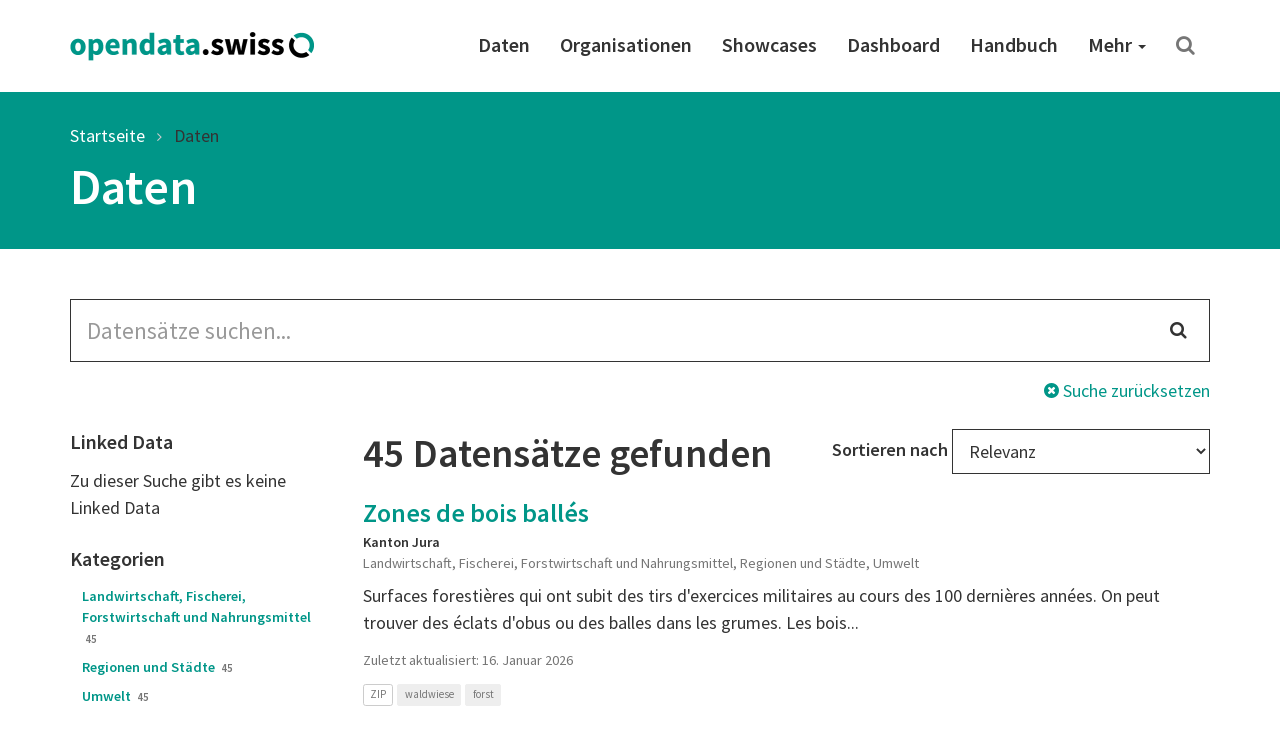

--- FILE ---
content_type: text/html; charset=utf-8
request_url: https://opendata.swiss/de/dataset?keywords_de=forst
body_size: 73764
content:
<!DOCTYPE html>
<html lang="de">  
  <head>
    <meta charset="utf-8" />
    <meta name="generator" content="ckan 2.11.4" />
    <meta name="viewport" content="width=device-width, initial-scale=1.0" />
    <meta http-equiv="X-UA-Compatible" content="IE=edge" />
    

     
    
    <title>
  Daten | opendata.swiss
</title>

    <link rel="shortcut icon" href="/images/favicon-128.png" />

     
    
    <link rel="preconnect" href="https://fonts.gstatic.com">
    <link href="https://fonts.googleapis.com/css2?family=Source+Sans+Pro:wght@400;600&display=swap" rel="stylesheet">
    <link rel="stylesheet" href="/dist/app.css" />
    <link rel="stylesheet" href="/dist/ogdch.css" />
    
<link rel='stylesheet' id='app-css' href='/dist/auto-complete.css' type='text/css' media='all'/>
<link rel='stylesheet' id='app-css' href='/dist/ogdch-auto-complete.css' type='text/css' media='all'/>


  </head>
  <body
    class="page-template-default page page-id-306 logged-in admin-bar no-customize-support"
  >
    
    <nav class="navbar navbar-default" id="main-navigation">
  <div class="container">
    <!-- Brand and toggle get grouped for better mobile display -->
    <div class="navbar-header">
      <button type="button" class="navbar-toggle collapsed" data-toggle="collapse" data-target="#main-navigation-collapse">
        <span class="sr-only">Toggle navigation</span>
        <span class="icon-bar"></span>
        <span class="icon-bar"></span>
        <span class="icon-bar"></span>
      </button>
      <a class="navbar-brand" href="/de">
        <img src="/images/logo_horizontal.png" class="navbar-brand-image" alt="opendata.swiss" title="opendata.swiss" />
      </a>
    </div>
    <!-- Collect the nav links, forms, and other content for toggling -->
    <div id="main-navigation-collapse" class="collapse navbar-collapse" role="navigation">
      <div class="menu-mainnavigation-en-container">
        <ul id="menu-mainnavigation-en" class="nav navbar-nav navbar-right">
          
          <!-- Static links -->
          <li class="menu-item menu-item-type-custom menu-item-object-custom">
            <a title="Daten" href="/de/dataset">
              Daten
            </a>
          </li>
          <li class="menu-item menu-item-type-custom menu-item-object-custom">
            <a title="Organisationen" href="/de/organization">
              Organisationen
            </a>
          </li>
          <li class="menu-item menu-item-type-custom menu-item-object-custom">
            <a title="Showcases" href="/de/showcase">
              Showcases
            </a>
          </li>
    
          <!-- get static page menu from WP -->
          
            <li class="menu-item 
                       menu-item-type-custom
                       menu-item-object-custom
                       
            ">
              <a title="Dashboard"
                 href="https://dashboard.opendata.swiss/de/"
                 
              >
                Dashboard
                
              </a>
    
              
            </li>
          
            <li class="menu-item 
                       menu-item-type-custom
                       menu-item-object-custom
                       
            ">
              <a title="Handbuch"
                 href="https://handbook.opendata.swiss/de"
                 
              >
                Handbuch
                
              </a>
    
              
            </li>
          
            <li class="menu-item 
                       menu-item-type-post_type
                       menu-item-object-post_type
                       menu-item-has-children dropdown
            ">
              <a title="Mehr"
                 href="/de/about"
                 class="dropdown-toggle" data-toggle="dropdown" aria-haspopup="true"
              >
                Mehr
                <span class="caret"></span>
              </a>
    
              
                <ul role="menu" class="dropdown-menu">
                  
                    <li class="menu-item 
                               menu-item-type-post_type
                               menu-item-object-post_type
                               
                    ">
                      <a title="Einstiegshilfe"
                         href="/de/getting-started"
                         
                      >
                        Einstiegshilfe
                        
                      </a>
    
                      
                    </li>
                  
                    <li class="menu-item 
                               menu-item-type-post_type
                               menu-item-object-post_type
                               
                    ">
                      <a title="Häufig gestellte Fragen (FAQ)"
                         href="/de/faq"
                         
                      >
                        Häufig gestellte Fragen (FAQ)
                        
                      </a>
    
                      
                    </li>
                  
                    <li class="menu-item 
                               menu-item-type-post_type
                               menu-item-object-post_type
                               
                    ">
                      <a title="Nutzungsbedingungen"
                         href="/de/terms-of-use"
                         
                      >
                        Nutzungsbedingungen
                        
                      </a>
    
                      
                    </li>
                  
                    <li class="menu-item 
                               menu-item-type-post_type
                               menu-item-object-post_type
                               
                    ">
                      <a title="OGD-Community"
                         href="/de/community"
                         
                      >
                        OGD-Community
                        
                      </a>
    
                      
                    </li>
                  
                    <li class="menu-item 
                               menu-item-type-post_type
                               menu-item-object-post_type
                               
                    ">
                      <a title="Presse und Medien"
                         href="/de/press"
                         
                      >
                        Presse und Medien
                        
                      </a>
    
                      
                    </li>
                  
                    <li class="menu-item 
                               menu-item-type-post_type
                               menu-item-object-post_type
                               menu-item-has-children dropdown-submenu
                    ">
                      <a title="Über uns"
                         href="/de/about"
                         class="dropdown-toggle" data-toggle="dropdown" aria-haspopup="true"
                      >
                        Über uns
                        <span class="caret"></span>
                      </a>
    
                      
                        <ul role="menu" class="dropdown-menu">
                          
                            <li class="menu-item 
                                       menu-item-type-post_type
                                       menu-item-object-post_type
                            ">
                              <a title="Das Portal"
                                 href="/de/about">
                                Das Portal
                              </a>
                            </li>
                          
                            <li class="menu-item 
                                       menu-item-type-post_type
                                       menu-item-object-post_type
                            ">
                              <a title="Entstehung des Portals"
                                 href="/de/history">
                                Entstehung des Portals
                              </a>
                            </li>
                          
                            <li class="menu-item 
                                       menu-item-type-post_type
                                       menu-item-object-post_type
                            ">
                              <a title="Blick in die Zukunft"
                                 href="/de/future">
                                Blick in die Zukunft
                              </a>
                            </li>
                          
                        </ul>
                      
                    </li>
                  
                    <li class="menu-item 
                               menu-item-type-post_type
                               menu-item-object-post_type
                               
                    ">
                      <a title="Kontakt"
                         href="/de/contact"
                         
                      >
                        Kontakt
                        
                      </a>
    
                      
                    </li>
                  
                </ul>
              
            </li>
          
    
          <!-- Search -->
          <li class="search">
            <a href="/de/dataset" title="Suchen">
              <i class="fa fa-search" aria-hidden="true"></i>
            </a>
          </li>
    
        </ul>
      </div>
    </div>
    <!-- /.navbar-collapse -->
  </div>
  <!-- /.container -->
</nav>
 
    <header class="page-header">
      <div class="container">
        <ol class="breadcrumb">
          <li class="item-home">
            <a
              class="bread-link bread-home"
              href="/de/"
              title="Startseite"
            >
              Startseite
            </a>
          </li>
          
  <li class="active">
    <a href="/de/dataset">
      Daten
    </a>
  </li>

        </ol>
        
          <h1>
  Daten
</h1>
        
      </div>
    </header>
     
    <div class="container">
      <main class="row">
        <article
          class="col-xs-12 post-306 page type-page status-publish hentry"
        >
          <div class="entry-content">
            
  <form id="dataset-search-form" class="search-form" method="get" data-module="select-switch">
  <section class="container">
    <div class="row">
      <div class="col-xs-12">
        <form class="search-form" method="get" data-module="select-switch">
  <div class="form-group has-feedback">
    <input id="ogdch_search" 
           type="search" 
           class="form-control input-lg" 
           name="q" 
           value=""
           autocomplete="off" 
           placeholder="Datensätze suchen..."/>
    <i class="fa fa-search form-control-feedback" aria-hidden="true"></i>
  </div>
  <div class="reset-search">
    <a href="/de/dataset"><i class="fa fa-times-circle" aria-hidden="true"></i> Suche zurücksetzen</a>
  </div>
  <span>
    
         <input type="hidden" name="keywords_de" value="forst"/>
    
    </span>
</form>

      </div>
    </div>
    <div class="row">
      <div class="col-md-3 facet-filters">
        <h2 class="sr-only">Search Filter</h2>
        
  <section class="facet-filter">
    <a role="button" data-toggle="collapse" class="facet-linked_data-collapse-button facet-toggle collapsed" href="#facet-linked_data-collapse" aria-expanded="false" aria-controls="facet--collapse">
      <h3>Linked Data <i class="fa fa-angle-down"></i></h3>
    </a>
    <h3 class="facet-header">
      Linked Data
    </h3>
    <div id="facet-linked_data-collapse" class="collapse facet-collapse">
    <nav>
      
        <ul class="nav nav-pills nav-stacked
          
          ">
          
            Zu dieser Suche gibt es keine Linked Data
          
          
        </ul>
      
      
    </nav>
    
    </div>
  </section>

  <section class="facet-filter">
    <a role="button" data-toggle="collapse" class="facet-groups-collapse-button facet-toggle collapsed" href="#facet-groups-collapse" aria-expanded="false" aria-controls="facet--collapse">
      <h3>Kategorien <i class="fa fa-angle-down"></i></h3>
    </a>
    <h3 class="facet-header">
      Kategorien
    </h3>
    <div id="facet-groups-collapse" class="collapse facet-collapse">
    <nav>
      
        <ul class="nav nav-pills nav-stacked
          
          ">
          
          
            
            <li class="nav-item break-word ">
              
                <a href="/de/dataset?keywords_de=forst&amp;groups=agri" title="Landwirtschaft, Fischerei, Forstwirtschaft und Nahrungsmittel">
              
              
                Landwirtschaft, Fischerei, Forstwirtschaft und Nahrungsmittel
              
                <span class="small">45</span>
              </a>
            </li>
            
          
            
            <li class="nav-item break-word ">
              
                <a href="/de/dataset?keywords_de=forst&amp;groups=regi" title="Regionen und Städte">
              
              
                Regionen und Städte
              
                <span class="small">45</span>
              </a>
            </li>
            
          
            
            <li class="nav-item break-word ">
              
                <a href="/de/dataset?keywords_de=forst&amp;groups=envi" title="Umwelt">
              
              
                Umwelt
              
                <span class="small">45</span>
              </a>
            </li>
            
          
        </ul>
      
      
    </nav>
    
    </div>
  </section>

  <section class="facet-filter">
    <a role="button" data-toggle="collapse" class="facet-keywords_de-collapse-button facet-toggle collapsed" href="#facet-keywords_de-collapse" aria-expanded="false" aria-controls="facet--collapse">
      <h3>Schlagwörter <i class="fa fa-angle-down"></i></h3>
    </a>
    <h3 class="facet-header">
      Schlagwörter
    </h3>
    <div id="facet-keywords_de-collapse" class="collapse facet-collapse">
    <nav>
      
        <ul class="list-inline tags">
          
          
            
            <li class="nav-item break-word active">
                <a href="/de/dataset" class="label label-primary-gray">
                forst
                <span class="small">45</span>
              </a>
            </li>
            
          
            
            <li class="nav-item break-word ">
                <a href="/de/dataset?keywords_de=forst&amp;keywords_de=waldwiese" class="label label-primary-gray">
                waldwiese
                <span class="small">31</span>
              </a>
            </li>
            
          
            
            <li class="nav-item break-word ">
                <a href="/de/dataset?keywords_de=forst&amp;keywords_de=forstwirtschaft" class="label label-primary-gray">
                forstwirtschaft
                <span class="small">3</span>
              </a>
            </li>
            
          
            
            <li class="nav-item break-word ">
                <a href="/de/dataset?keywords_de=forst&amp;keywords_de=wald" class="label label-primary-gray">
                wald
                <span class="small">3</span>
              </a>
            </li>
            
          
            
            <li class="nav-item break-word ">
                <a href="/de/dataset?keywords_de=forst&amp;keywords_de=forstnutzung" class="label label-primary-gray">
                forstnutzung
                <span class="small">2</span>
              </a>
            </li>
            
          
            
            <li class="nav-item break-word ">
                <a href="/de/dataset?keywords_de=forst&amp;keywords_de=geobasisdaten" class="label label-primary-gray">
                geobasisdaten
                <span class="small">2</span>
              </a>
            </li>
            
          
            
            <li class="nav-item break-word ">
                <a href="/de/dataset?keywords_de=forst&amp;keywords_de=point-of-interest-poi" class="label label-primary-gray">
                point-of-interest-poi
                <span class="small">2</span>
              </a>
            </li>
            
          
            
            <li class="nav-item break-word ">
                <a href="/de/dataset?keywords_de=forst&amp;keywords_de=reservat" class="label label-primary-gray">
                reservat
                <span class="small">2</span>
              </a>
            </li>
            
          
            
            <li class="nav-item break-word ">
                <a href="/de/dataset?keywords_de=forst&amp;keywords_de=waldareal" class="label label-primary-gray">
                waldareal
                <span class="small">2</span>
              </a>
            </li>
            
          
            
            <li class="nav-item break-word ">
                <a href="/de/dataset?keywords_de=forst&amp;keywords_de=zins" class="label label-primary-gray">
                zins
                <span class="small">2</span>
              </a>
            </li>
            
          
            
          
            
          
            
          
            
          
            
          
            
          
            
          
            
          
            
          
            
          
            
          
            
          
            
          
            
          
            
          
            
          
            
          
            
          
            
          
            
          
            
          
        </ul>
      
      
        
          <ul class="list-inline tags collapse" id="collapsekeywords_deFacets">
        
          
            
          
            
          
            
          
            
          
            
          
            
          
            
          
            
          
            
          
            
          
            
              <li class="nav-item break-word ">
                
                  <a href="/de/dataset?keywords_de=forst&amp;keywords_de=wegnetz" class="label label-primary-gray">
                    wegnetz
                    <span class="small">1</span></a>
                
              </li>
            
          
            
              <li class="nav-item break-word ">
                
                  <a href="/de/dataset?keywords_de=forst&amp;keywords_de=waldschaden" class="label label-primary-gray">
                    waldschaden
                    <span class="small">1</span></a>
                
              </li>
            
          
            
              <li class="nav-item break-word ">
                
                  <a href="/de/dataset?keywords_de=forst&amp;keywords_de=waldokosystem" class="label label-primary-gray">
                    waldokosystem
                    <span class="small">1</span></a>
                
              </li>
            
          
            
              <li class="nav-item break-word ">
                
                  <a href="/de/dataset?keywords_de=forst&amp;keywords_de=waldgrenze" class="label label-primary-gray">
                    waldgrenze
                    <span class="small">1</span></a>
                
              </li>
            
          
            
              <li class="nav-item break-word ">
                
                  <a href="/de/dataset?keywords_de=forst&amp;keywords_de=waldfeststellung" class="label label-primary-gray">
                    waldfeststellung
                    <span class="small">1</span></a>
                
              </li>
            
          
            
              <li class="nav-item break-word ">
                
                  <a href="/de/dataset?keywords_de=forst&amp;keywords_de=pfad" class="label label-primary-gray">
                    pfad
                    <span class="small">1</span></a>
                
              </li>
            
          
            
              <li class="nav-item break-word ">
                
                  <a href="/de/dataset?keywords_de=forst&amp;keywords_de=naturliche-lebensraume-landschaft-okosysteme" class="label label-primary-gray">
                    naturliche-lebensraume-landschaft-...
                    <span class="small">1</span></a>
                
              </li>
            
          
            
              <li class="nav-item break-word ">
                
                  <a href="/de/dataset?keywords_de=forst&amp;keywords_de=naherholung" class="label label-primary-gray">
                    naherholung
                    <span class="small">1</span></a>
                
              </li>
            
          
            
              <li class="nav-item break-word ">
                
                  <a href="/de/dataset?keywords_de=forst&amp;keywords_de=mykologie" class="label label-primary-gray">
                    mykologie
                    <span class="small">1</span></a>
                
              </li>
            
          
            
              <li class="nav-item break-word ">
                
                  <a href="/de/dataset?keywords_de=forst&amp;keywords_de=mountainbike" class="label label-primary-gray">
                    mountainbike
                    <span class="small">1</span></a>
                
              </li>
            
          
            
              <li class="nav-item break-word ">
                
                  <a href="/de/dataset?keywords_de=forst&amp;keywords_de=integrierte-schadlingsbekampfung" class="label label-primary-gray">
                    integrierte-schadlingsbekampfung
                    <span class="small">1</span></a>
                
              </li>
            
          
            
              <li class="nav-item break-word ">
                
                  <a href="/de/dataset?keywords_de=forst&amp;keywords_de=insekt" class="label label-primary-gray">
                    insekt
                    <span class="small">1</span></a>
                
              </li>
            
          
            
              <li class="nav-item break-word ">
                
                  <a href="/de/dataset?keywords_de=forst&amp;keywords_de=infrastruktur" class="label label-primary-gray">
                    infrastruktur
                    <span class="small">1</span></a>
                
              </li>
            
          
            
              <li class="nav-item break-word ">
                
                  <a href="/de/dataset?keywords_de=forst&amp;keywords_de=geodaten" class="label label-primary-gray">
                    geodaten
                    <span class="small">1</span></a>
                
              </li>
            
          
            
              <li class="nav-item break-word ">
                
                  <a href="/de/dataset?keywords_de=forst&amp;keywords_de=fussweg" class="label label-primary-gray">
                    fussweg
                    <span class="small">1</span></a>
                
              </li>
            
          
            
              <li class="nav-item break-word ">
                
                  <a href="/de/dataset?keywords_de=forst&amp;keywords_de=forstrecht" class="label label-primary-gray">
                    forstrecht
                    <span class="small">1</span></a>
                
              </li>
            
          
            
              <li class="nav-item break-word ">
                
                  <a href="/de/dataset?keywords_de=forst&amp;keywords_de=forstokonomie" class="label label-primary-gray">
                    forstokonomie
                    <span class="small">1</span></a>
                
              </li>
            
          
            
              <li class="nav-item break-word ">
                
                  <a href="/de/dataset?keywords_de=forst&amp;keywords_de=erholungsgebiet" class="label label-primary-gray">
                    erholungsgebiet
                    <span class="small">1</span></a>
                
              </li>
            
          
            
              <li class="nav-item break-word ">
                
                  <a href="/de/dataset?keywords_de=forst&amp;keywords_de=biologisches-forstreservat" class="label label-primary-gray">
                    biologisches-forstreservat
                    <span class="small">1</span></a>
                
              </li>
            
          
            
              <li class="nav-item break-word ">
                
                  <a href="/de/dataset?keywords_de=forst&amp;keywords_de=bauzone" class="label label-primary-gray">
                    bauzone
                    <span class="small">1</span></a>
                
              </li>
            
          
            
              <li class="nav-item break-word ">
                
                  <a href="/de/dataset?keywords_de=forst&amp;keywords_de=baum" class="label label-primary-gray">
                    baum
                    <span class="small">1</span></a>
                
              </li>
            
          
        </ul>
      
    </nav>
    
      <p><a data-toggle="collapse" href="#collapsekeywords_deFacets" role="button"
            aria-expanded="false" aria-controls="collapsekeywords_deFacets"
            class="btn btn-default-gray btn-xs facets-show-more">
        <span class="facets-show-more-text">
            <i class="fa fa-angle-down"></i>
            Zeige mehr Schlagwörter
        </span>
        <span class="facets-show-less-text">
            <i class="fa fa-angle-up"></i>
            Zeige weniger Schlagwörter
        </span>
      </a></p>
    
    </div>
  </section>

  <section class="facet-filter">
    <a role="button" data-toggle="collapse" class="facet-organization-collapse-button facet-toggle collapsed" href="#facet-organization-collapse" aria-expanded="false" aria-controls="facet--collapse">
      <h3>Organisationen <i class="fa fa-angle-down"></i></h3>
    </a>
    <h3 class="facet-header">
      Organisationen
    </h3>
    <div id="facet-organization-collapse" class="collapse facet-collapse">
    <nav>
      
        <ul class="nav nav-pills nav-stacked
          
          ">
          
          
            
            <li class="nav-item break-word ">
              
                <a href="/de/dataset?keywords_de=forst&amp;organization=canton-du-jura" title="Kanton Jura">
              
              
                Kanton Jura
              
                <span class="small">31</span>
              </a>
            </li>
            
          
            
            <li class="nav-item break-word ">
              
                <a href="/de/dataset?keywords_de=forst&amp;organization=geoinformation_kanton_freiburg" title="Geoinformation Kanton Freiburg">
              
              
                Geoinformation Kanton Freiburg
              
                <span class="small">8</span>
              </a>
            </li>
            
          
            
            <li class="nav-item break-word ">
              
                <a href="/de/dataset?keywords_de=forst&amp;organization=amt-geoinformation-kanton-schaffhausen" title="Amt für Geoinformation Kanton Schaffhausen">
              
              
                Amt für Geoinformation Kanton Schaffhausen
              
                <span class="small">2</span>
              </a>
            </li>
            
          
            
            <li class="nav-item break-word ">
              
                <a href="/de/dataset?keywords_de=forst&amp;organization=canton-du-valais-cc-geo" title="Kanton Wallis - CC GEO">
              
              
                Kanton Wallis - CC GEO
              
                <span class="small">2</span>
              </a>
            </li>
            
          
            
            <li class="nav-item break-word ">
              
                <a href="/de/dataset?keywords_de=forst&amp;organization=amt-geoinformation-sz" title="Amt für Geoinformation Kanton Schwyz">
              
              
                Amt für Geoinformation Kanton Schwyz
              
                <span class="small">1</span>
              </a>
            </li>
            
          
            
            <li class="nav-item break-word ">
              
                <a href="/de/dataset?keywords_de=forst&amp;organization=kanton-thurgau" title="Kanton Thurgau">
              
              
                Kanton Thurgau
              
                <span class="small">1</span>
              </a>
            </li>
            
          
        </ul>
      
      
    </nav>
    
    </div>
  </section>

  <section class="facet-filter">
    <a role="button" data-toggle="collapse" class="facet-political_level-collapse-button facet-toggle collapsed" href="#facet-political_level-collapse" aria-expanded="false" aria-controls="facet--collapse">
      <h3>Politische Ebenen <i class="fa fa-angle-down"></i></h3>
    </a>
    <h3 class="facet-header">
      Politische Ebenen
    </h3>
    <div id="facet-political_level-collapse" class="collapse facet-collapse">
    <nav>
      
        <ul class="nav nav-pills nav-stacked
          
          ">
          
          
            
            <li class="nav-item break-word ">
              
                <a href="/de/dataset?keywords_de=forst&amp;political_level=canton" title="canton">
              
              
                Kanton
              
                <span class="small">45</span>
              </a>
            </li>
            
          
        </ul>
      
      
    </nav>
    
    </div>
  </section>

  <section class="facet-filter">
    <a role="button" data-toggle="collapse" class="facet-res_license-collapse-button facet-toggle collapsed" href="#facet-res_license-collapse" aria-expanded="false" aria-controls="facet--collapse">
      <h3>Nutzungsbedingungen <i class="fa fa-angle-down"></i></h3>
    </a>
    <h3 class="facet-header">
      Nutzungsbedingungen
    </h3>
    <div id="facet-res_license-collapse" class="collapse facet-collapse">
    <nav>
      
        <ul class="nav nav-pills nav-stacked
          res_license
          ">
          
          
            
            <li class="nav-item break-word ">
              
                <a href="/de/dataset?keywords_de=forst&amp;res_license=https%3A%2F%2Fopendata.swiss%2Fterms-of-use%23terms_by"
                   title="">
              
              
                <img src="/images/terms/terms_by.png"
                     onerror="this.onerror=null;this.src='static/images/terms/terms_by.png'"
                     alt="Open use. Must provide the source."
                     title="Open use. Must provide the source."/>
              
                <span class="small">41</span>
              </a>
            </li>
            
          
            
            <li class="nav-item break-word ">
              
                <a href="/de/dataset?keywords_de=forst&amp;res_license=https%3A%2F%2Fopendata.swiss%2Fterms-of-use%23terms_by_ask"
                   title="">
              
              
                <img src="/images/terms/terms_by-ask.png"
                     onerror="this.onerror=null;this.src='static/images/terms/terms_by-ask.png'"
                     alt="Open use. Must provide the source. Use for commercial purposes requires permission of the data owner."
                     title="Open use. Must provide the source. Use for commercial purposes requires permission of the data owner."/>
              
                <span class="small">2</span>
              </a>
            </li>
            
          
            
            <li class="nav-item break-word ">
              
                <a href="/de/dataset?keywords_de=forst&amp;res_license=https%3A%2F%2Fopendata.swiss%2Fterms-of-use%23terms_open"
                   title="">
              
              
                <img src="/images/terms/terms_open.png"
                     onerror="this.onerror=null;this.src='static/images/terms/terms_open.png'"
                     alt="Open use"
                     title="Open use"/>
              
                <span class="small">1</span>
              </a>
            </li>
            
          
        </ul>
      
      
    </nav>
    
    </div>
  </section>

  <section class="facet-filter">
    <a role="button" data-toggle="collapse" class="facet-res_format-collapse-button facet-toggle collapsed" href="#facet-res_format-collapse" aria-expanded="false" aria-controls="facet--collapse">
      <h3>Formate <i class="fa fa-angle-down"></i></h3>
    </a>
    <h3 class="facet-header">
      Formate
    </h3>
    <div id="facet-res_format-collapse" class="collapse facet-collapse">
    <nav>
      
        <ul class="list-inline tags">
          
          
            
            <li class="nav-item break-word ">
                <a href="/de/dataset?keywords_de=forst&amp;res_format=ZIP" class="label label-default">
                ZIP
                <span class="small">31</span>
              </a>
            </li>
            
          
            
            <li class="nav-item break-word ">
                <a href="/de/dataset?keywords_de=forst&amp;res_format=SERVICE" class="label label-default">
                SERVICE
                <span class="small">9</span>
              </a>
            </li>
            
          
            
            <li class="nav-item break-word ">
                <a href="/de/dataset?keywords_de=forst&amp;res_format=WMS" class="label label-default">
                WMS
                <span class="small">7</span>
              </a>
            </li>
            
          
            
            <li class="nav-item break-word ">
                <a href="/de/dataset?keywords_de=forst&amp;res_format=WFS" class="label label-default">
                WFS
                <span class="small">3</span>
              </a>
            </li>
            
          
            
            <li class="nav-item break-word ">
                <a href="/de/dataset?keywords_de=forst&amp;res_format=API" class="label label-default">
                API
                <span class="small">2</span>
              </a>
            </li>
            
          
            
            <li class="nav-item break-word ">
                <a href="/de/dataset?keywords_de=forst&amp;res_format=N%2FA" class="label label-default">
                N/A
                <span class="small">2</span>
              </a>
            </li>
            
          
            
            <li class="nav-item break-word ">
                <a href="/de/dataset?keywords_de=forst&amp;res_format=PDF" class="label label-default">
                PDF
                <span class="small">1</span>
              </a>
            </li>
            
          
            
            <li class="nav-item break-word ">
                <a href="/de/dataset?keywords_de=forst&amp;res_format=XLS" class="label label-default">
                XLS
                <span class="small">1</span>
              </a>
            </li>
            
          
        </ul>
      
      
    </nav>
    
    </div>
  </section>


      </div>
      <div class="col-md-9">
        <div class="search-result-title clearfix">
          <h2>
            45 Datensätze gefunden
          </h2>
          <!-- Sort Options -->
<div class="form-group form-inline header-md-vertical-center sortby">
  <label for="field-order-by">Sortieren nach</label>
  <select class="form-control" id="field-order-by" name="sort" onchange="this.form.submit()">
    
    
    <option value="score desc, metadata_modified desc">Relevanz</option>
    
    
    
    <option value="max(res_latest_issued, res_latest_modified) desc">Daten zuletzt geändert</option>
    
    
    
    <option value="max(issued, modified) desc">Metadaten zuletzt geändert</option>
    
    
    
    <option value="title_string_de asc">Name aufsteigend</option>
    
    
    
    <option value="title_string_de desc">Name absteigend</option>
    
    
  </select>
</div>

        </div>
        <ul class="list-unstyled">
            <li class="dataset-item">
  <div class="dataset-content">
    <h3 class="dataset-heading">
      <a href="/de/dataset/zones-de-bois-balles">Zones de bois ballés</a>
      
    </h3>
    
    <p class="small"><span class="organization">Kanton Jura</span><br />
     
       Landwirtschaft, Fischerei, Forstwirtschaft und Nahrungsmittel,   Regionen und Städte,   Umwelt 
    </p>
     
      <p>Surfaces forestières qui ont subit des tirs d&#39;exercices militaires au cours des 100 dernières années. On peut trouver des éclats d&#39;obus ou des balles dans les grumes. Les bois...</p>

    
  </div>

  <p class="small">Zuletzt aktualisiert: 16. Januar 2026</p>

  <ul class="dataset-resources-keywords list-inline tags">
    
    
    <li>
      <small
        ><span class="label label-default" title="ZIP"
          >ZIP</span
        ></small
      >
    </li>
    
    
    
    
    <li>
      <small
        ><span class="label label-primary-gray" title="waldwiese"
          >waldwiese</span
        ></small
      >
    </li>
    
    <li>
      <small
        ><span class="label label-primary-gray" title="forst"
          >forst</span
        ></small
      >
    </li>
    
  </ul>
  

</li>

            <li class="dataset-item">
  <div class="dataset-content">
    <h3 class="dataset-heading">
      <a href="/de/dataset/arbres-haies-bosquets-et-forets">Arbres, haies, bosquets et forêts</a>
      
    </h3>
    
    <p class="small"><span class="organization">Kanton Jura</span><br />
     
       Landwirtschaft, Fischerei, Forstwirtschaft und Nahrungsmittel,   Regionen und Städte,   Umwelt 
    </p>
     
      <p>Couche des arbres et groupes d&#39;arbres produite à partir des données LiDAR. La donnée contient des multipolygones représant les arbres isolés, les groupe d&#39;arbres - bosquets, les...</p>

    
  </div>

  <p class="small">Zuletzt aktualisiert: 16. Januar 2026</p>

  <ul class="dataset-resources-keywords list-inline tags">
    
    
    <li>
      <small
        ><span class="label label-default" title="ZIP"
          >ZIP</span
        ></small
      >
    </li>
    
    
    
    
    <li>
      <small
        ><span class="label label-primary-gray" title="waldwiese"
          >waldwiese</span
        ></small
      >
    </li>
    
    <li>
      <small
        ><span class="label label-primary-gray" title="forst"
          >forst</span
        ></small
      >
    </li>
    
  </ul>
  

</li>

            <li class="dataset-item">
  <div class="dataset-content">
    <h3 class="dataset-heading">
      <a href="/de/dataset/divisions-forestieres">Divisions forestières</a>
      
    </h3>
    
    <p class="small"><span class="organization">Kanton Jura</span><br />
     
       Landwirtschaft, Fischerei, Forstwirtschaft und Nahrungsmittel,   Regionen und Städte,   Umwelt 
    </p>
     
      <p>Limites de la propriété publique contenant les forêts, les pâturages boisés et certaines surfaces non forestières comme des pâturages, des prés ou des champs limitrophes à la...</p>

    
  </div>

  <p class="small">Zuletzt aktualisiert: 16. Januar 2026</p>

  <ul class="dataset-resources-keywords list-inline tags">
    
    
    <li>
      <small
        ><span class="label label-default" title="ZIP"
          >ZIP</span
        ></small
      >
    </li>
    
    
    
    
    <li>
      <small
        ><span class="label label-primary-gray" title="waldwiese"
          >waldwiese</span
        ></small
      >
    </li>
    
    <li>
      <small
        ><span class="label label-primary-gray" title="forst"
          >forst</span
        ></small
      >
    </li>
    
  </ul>
  

</li>

            <li class="dataset-item">
  <div class="dataset-content">
    <h3 class="dataset-heading">
      <a href="/de/dataset/arbres-remarquables">Arbres remarquables</a>
      
    </h3>
    
    <p class="small"><span class="organization">Kanton Jura</span><br />
     
       Landwirtschaft, Fischerei, Forstwirtschaft und Nahrungsmittel,   Regionen und Städte,   Umwelt 
    </p>
     
      <p>Informations tirées de plusieurs sources : - la publication &quot;Arbres remarquables des Franches-Montagnes&quot;, édition 2000, éditée avec l&#39;appui de &quot;La Bernoise Assurances&quot;, du CJRC...</p>

    
  </div>

  <p class="small">Zuletzt aktualisiert: 16. Januar 2026</p>

  <ul class="dataset-resources-keywords list-inline tags">
    
    
    <li>
      <small
        ><span class="label label-default" title="ZIP"
          >ZIP</span
        ></small
      >
    </li>
    
    
    
    
    <li>
      <small
        ><span class="label label-primary-gray" title="waldwiese"
          >waldwiese</span
        ></small
      >
    </li>
    
    <li>
      <small
        ><span class="label label-primary-gray" title="forst"
          >forst</span
        ></small
      >
    </li>
    
  </ul>
  

</li>

            <li class="dataset-item">
  <div class="dataset-content">
    <h3 class="dataset-heading">
      <a href="/de/dataset/plan-de-gestion-forestiere-objectifs-damenagement">Plan de gestion forestière, objectifs d&#39;aménagement</a>
      
    </h3>
    
    <p class="small"><span class="organization">Kanton Jura</span><br />
     
       Landwirtschaft, Fischerei, Forstwirtschaft und Nahrungsmittel,   Regionen und Städte,   Umwelt 
    </p>
     
      <p>Détermination des objectifs d&#39;aménagement dans le cadre du plan de gestion d&#39;un propriétaire forestier. Il s&#39;agit ici des options retenues par le propriétaire, après concertation...</p>

    
  </div>

  <p class="small">Zuletzt aktualisiert: 16. Januar 2026</p>

  <ul class="dataset-resources-keywords list-inline tags">
    
    
    <li>
      <small
        ><span class="label label-default" title="ZIP"
          >ZIP</span
        ></small
      >
    </li>
    
    
    
    
    <li>
      <small
        ><span class="label label-primary-gray" title="waldwiese"
          >waldwiese</span
        ></small
      >
    </li>
    
    <li>
      <small
        ><span class="label label-primary-gray" title="forst"
          >forst</span
        ></small
      >
    </li>
    
  </ul>
  

</li>

            <li class="dataset-item">
  <div class="dataset-content">
    <h3 class="dataset-heading">
      <a href="/de/dataset/inventaire-des-arbres-sur-tiges">Inventaire des arbres sur tiges</a>
      
    </h3>
    
    <p class="small"><span class="organization">Kanton Jura</span><br />
     
       Landwirtschaft, Fischerei, Forstwirtschaft und Nahrungsmittel,   Regionen und Städte,   Umwelt 
    </p>
     
      <p>Cette couche contient les arbres fruitiers haute-tige du canton du Jura. Le relevé a été effectué par la station d&#39;arboriculture de la Fondation Rurale Interjurassienne, durant la...</p>

    
  </div>

  <p class="small">Zuletzt aktualisiert: 16. Januar 2026</p>

  <ul class="dataset-resources-keywords list-inline tags">
    
    
    <li>
      <small
        ><span class="label label-default" title="ZIP"
          >ZIP</span
        ></small
      >
    </li>
    
    
    
    
    <li>
      <small
        ><span class="label label-primary-gray" title="waldwiese"
          >waldwiese</span
        ></small
      >
    </li>
    
    <li>
      <small
        ><span class="label label-primary-gray" title="forst"
          >forst</span
        ></small
      >
    </li>
    
  </ul>
  

</li>

            <li class="dataset-item">
  <div class="dataset-content">
    <h3 class="dataset-heading">
      <a href="/de/dataset/prediction-de-letat-de-sante-des-hetres-stdl-donnees-2022">Prédiction de l&#39;état de santé des hêtres (STDL; données 2022)</a>
      
    </h3>
    
    <p class="small"><span class="organization">Kanton Jura</span><br />
     
       Landwirtschaft, Fischerei, Forstwirtschaft und Nahrungsmittel,   Regionen und Städte,   Umwelt 
    </p>
     
      <p>Prédiction de l&#39;état de santé des hêtres dans deux périmètres à Charmoille et Beurneuvésin réalisée dans le cadre d&#39;un projet de recherche menée par le Swiss Territorial Data Lab...</p>

    
  </div>

  <p class="small">Zuletzt aktualisiert: 16. Januar 2026</p>

  <ul class="dataset-resources-keywords list-inline tags">
    
    
    <li>
      <small
        ><span class="label label-default" title="ZIP"
          >ZIP</span
        ></small
      >
    </li>
    
    
    
    
    <li>
      <small
        ><span class="label label-primary-gray" title="waldwiese"
          >waldwiese</span
        ></small
      >
    </li>
    
    <li>
      <small
        ><span class="label label-primary-gray" title="forst"
          >forst</span
        ></small
      >
    </li>
    
  </ul>
  

</li>

            <li class="dataset-item">
  <div class="dataset-content">
    <h3 class="dataset-heading">
      <a href="/de/dataset/inventaire-des-prairies-et-paturages-secs-dimportance-regionale-et-locale">Inventaire des prairies et pâturages secs d&#39;importance régionale et locale</a>
      
    </h3>
    
    <p class="small"><span class="organization">Kanton Jura</span><br />
     
       Landwirtschaft, Fischerei, Forstwirtschaft und Nahrungsmittel,   Regionen und Städte,   Umwelt 
    </p>
     
      <p>Les prairies et pâturages secs doivent leur existence à l’agriculture. Ils sont en effet le résultat de plusieurs siècles d’exploitation extensive et d’agriculture traditionnelle....</p>

    
  </div>

  <p class="small">Zuletzt aktualisiert: 16. Januar 2026</p>

  <ul class="dataset-resources-keywords list-inline tags">
    
    
    <li>
      <small
        ><span class="label label-default" title="ZIP"
          >ZIP</span
        ></small
      >
    </li>
    
    
    
    
    <li>
      <small
        ><span class="label label-primary-gray" title="waldwiese"
          >waldwiese</span
        ></small
      >
    </li>
    
    <li>
      <small
        ><span class="label label-primary-gray" title="forst"
          >forst</span
        ></small
      >
    </li>
    
  </ul>
  

</li>

            <li class="dataset-item">
  <div class="dataset-content">
    <h3 class="dataset-heading">
      <a href="/de/dataset/carte-des-peuplements-tbk">Carte des peuplements TBk</a>
      
    </h3>
    
    <p class="small"><span class="organization">Kanton Jura</span><br />
     
       Landwirtschaft, Fischerei, Forstwirtschaft und Nahrungsmittel,   Regionen und Städte,   Umwelt 
    </p>
     
      <p>La carte des peuplements forestiers (TBk) est une subdivision de la forêt en zones homogènes et constitue les surfaces de base de la gestion forestière dans le canton du Jura. Une...</p>

    
  </div>

  <p class="small">Zuletzt aktualisiert: 16. Januar 2026</p>

  <ul class="dataset-resources-keywords list-inline tags">
    
    
    <li>
      <small
        ><span class="label label-default" title="ZIP"
          >ZIP</span
        ></small
      >
    </li>
    
    
    
    
    <li>
      <small
        ><span class="label label-primary-gray" title="waldwiese"
          >waldwiese</span
        ></small
      >
    </li>
    
    <li>
      <small
        ><span class="label label-primary-gray" title="forst"
          >forst</span
        ></small
      >
    </li>
    
  </ul>
  

</li>

            <li class="dataset-item">
  <div class="dataset-content">
    <h3 class="dataset-heading">
      <a href="/de/dataset/soins-aux-jeunes-peuplements-en-foret-et-dans-les-paturages-boises">Soins aux jeunes peuplements en forêt et dans les pâturages boisés</a>
      
    </h3>
    
    <p class="small"><span class="organization">Kanton Jura</span><br />
     
       Landwirtschaft, Fischerei, Forstwirtschaft und Nahrungsmittel,   Regionen und Städte,   Umwelt 
    </p>
     
      <p>Surfaces de soins aux jeunes peuplements forestiers exécutées dès 2008 sous forme de polygones et de points pour les plantations d&#39;îlots et haute tiges en pâturage boisé. La couche...</p>

    
  </div>

  <p class="small">Zuletzt aktualisiert: 16. Januar 2026</p>

  <ul class="dataset-resources-keywords list-inline tags">
    
    
    <li>
      <small
        ><span class="label label-default" title="ZIP"
          >ZIP</span
        ></small
      >
    </li>
    
    
    
    
    <li>
      <small
        ><span class="label label-primary-gray" title="waldwiese"
          >waldwiese</span
        ></small
      >
    </li>
    
    <li>
      <small
        ><span class="label label-primary-gray" title="forst"
          >forst</span
        ></small
      >
    </li>
    
  </ul>
  

</li>

            <li class="dataset-item">
  <div class="dataset-content">
    <h3 class="dataset-heading">
      <a href="/de/dataset/secteurs-durgence-forestiers-et-points-t-de-rencontre-en-cas-daccident">Secteurs d&#39;urgence forestiers et Points T de rencontre en cas d’accident</a>
      
    </h3>
    
    <p class="small"><span class="organization">Kanton Jura</span><br />
     
       Landwirtschaft, Fischerei, Forstwirtschaft und Nahrungsmittel,   Regionen und Städte,   Umwelt 
    </p>
     
      <p>Cette géodonnée contient les secteurs d&#39;urgence forestiers du canton du Jura. Il s&#39;agit d&#39;une grille composée de rectangles de 6 km sur 4 km couvrant l’intégralités du territoire...</p>

    
  </div>

  <p class="small">Zuletzt aktualisiert: 16. Januar 2026</p>

  <ul class="dataset-resources-keywords list-inline tags">
    
    
    <li>
      <small
        ><span class="label label-default" title="ZIP"
          >ZIP</span
        ></small
      >
    </li>
    
    
    
    
    <li>
      <small
        ><span class="label label-primary-gray" title="waldwiese"
          >waldwiese</span
        ></small
      >
    </li>
    
    <li>
      <small
        ><span class="label label-primary-gray" title="forst"
          >forst</span
        ></small
      >
    </li>
    
  </ul>
  

</li>

            <li class="dataset-item">
  <div class="dataset-content">
    <h3 class="dataset-heading">
      <a href="/de/dataset/unites-de-gestion-de-chasse">Unités de gestion de chasse</a>
      
    </h3>
    
    <p class="small"><span class="organization">Kanton Jura</span><br />
     
       Landwirtschaft, Fischerei, Forstwirtschaft und Nahrungsmittel,   Regionen und Städte,   Umwelt 
    </p>
     
      <p>Décrit les unités de gestion cynégétiques qui sont notamment utilisées par les chasseurs pour indiquer les lieux de tir du gibier. Les unités de gestion cynégétiques sont également...</p>

    
  </div>

  <p class="small">Zuletzt aktualisiert: 16. Januar 2026</p>

  <ul class="dataset-resources-keywords list-inline tags">
    
    
    <li>
      <small
        ><span class="label label-default" title="ZIP"
          >ZIP</span
        ></small
      >
    </li>
    
    
    
    
    <li>
      <small
        ><span class="label label-primary-gray" title="waldwiese"
          >waldwiese</span
        ></small
      >
    </li>
    
    <li>
      <small
        ><span class="label label-primary-gray" title="forst"
          >forst</span
        ></small
      >
    </li>
    
  </ul>
  

</li>

            <li class="dataset-item">
  <div class="dataset-content">
    <h3 class="dataset-heading">
      <a href="/de/dataset/implantation-des-neophytes">Implantation des néophytes</a>
      
    </h3>
    
    <p class="small"><span class="organization">Kanton Jura</span><br />
     
       Landwirtschaft, Fischerei, Forstwirtschaft und Nahrungsmittel,   Regionen und Städte,   Umwelt 
    </p>
     
      <p>L&#39;inventaire des néophytes (plantes exotiques envahissantes) sur le canton du Jura a été réalisé en 2007 et 2008. Ces plantes indésirables posent de nombreux problèmes...</p>

    
  </div>

  <p class="small">Zuletzt aktualisiert: 16. Januar 2026</p>

  <ul class="dataset-resources-keywords list-inline tags">
    
    
    <li>
      <small
        ><span class="label label-default" title="ZIP"
          >ZIP</span
        ></small
      >
    </li>
    
    
    
    
    <li>
      <small
        ><span class="label label-primary-gray" title="waldwiese"
          >waldwiese</span
        ></small
      >
    </li>
    
    <li>
      <small
        ><span class="label label-primary-gray" title="forst"
          >forst</span
        ></small
      >
    </li>
    
  </ul>
  

</li>

            <li class="dataset-item">
  <div class="dataset-content">
    <h3 class="dataset-heading">
      <a href="/de/dataset/planification-strategique-du-retablissement-de-la-migration-du-poisson">Planification stratégique du rétablissement de la migration du poisson</a>
      
    </h3>
    
    <p class="small"><span class="organization">Kanton Jura</span><br />
     
       Landwirtschaft, Fischerei, Forstwirtschaft und Nahrungsmittel,   Regionen und Städte,   Umwelt 
    </p>
     
      <p>Obstacles à la migration du poisson liés à la force hydaulique devant faire l&#39;objet d&#39;un assainissement</p>

    
  </div>

  <p class="small">Zuletzt aktualisiert: 16. Januar 2026</p>

  <ul class="dataset-resources-keywords list-inline tags">
    
    
    <li>
      <small
        ><span class="label label-default" title="ZIP"
          >ZIP</span
        ></small
      >
    </li>
    
    
    
    
    <li>
      <small
        ><span class="label label-primary-gray" title="waldwiese"
          >waldwiese</span
        ></small
      >
    </li>
    
    <li>
      <small
        ><span class="label label-primary-gray" title="forst"
          >forst</span
        ></small
      >
    </li>
    
  </ul>
  

</li>

            <li class="dataset-item">
  <div class="dataset-content">
    <h3 class="dataset-heading">
      <a href="/de/dataset/inventaire-des-arbres-habitats">Inventaire des arbres habitats</a>
      
    </h3>
    
    <p class="small"><span class="organization">Kanton Jura</span><br />
     
       Landwirtschaft, Fischerei, Forstwirtschaft und Nahrungsmittel,   Regionen und Städte,   Umwelt 
    </p>
     
      <p>L&#39;inventaire des arbres habitats est réalisé par les gardes forestiers. Pour mémoire, les arbres-habitats sont des arbres vivants ou morts sur pied qui portent des...</p>

    
  </div>

  <p class="small">Zuletzt aktualisiert: 16. Januar 2026</p>

  <ul class="dataset-resources-keywords list-inline tags">
    
    
    <li>
      <small
        ><span class="label label-default" title="ZIP"
          >ZIP</span
        ></small
      >
    </li>
    
    
    
    
    <li>
      <small
        ><span class="label label-primary-gray" title="waldwiese"
          >waldwiese</span
        ></small
      >
    </li>
    
    <li>
      <small
        ><span class="label label-primary-gray" title="forst"
          >forst</span
        ></small
      >
    </li>
    
  </ul>
  

</li>

            <li class="dataset-item">
  <div class="dataset-content">
    <h3 class="dataset-heading">
      <a href="/de/dataset/waldfunktionen">Waldfunktionen</a>
      
    </h3>
    
    <p class="small"><span class="organization">Amt für Geoinformation Kanton Schwyz</span><br />
     
       Landwirtschaft, Fischerei, Forstwirtschaft und Nahrungsmittel,   Regionen und Städte,   Umwelt 
    </p>
     
      <p>Einteilung des Waldes im Kanton Schwyz nach Vorrang- und Doppelfunktionen. Die Erarbeitung erfolgte nach Regionen (pro Gemeinde, Bezirk, Forstrevier oder Forstkreis): - &quot;Regionaler...</p>

    
  </div>

  <p class="small">Zuletzt aktualisiert: 17. Februar 2021</p>

  <ul class="dataset-resources-keywords list-inline tags">
    
    
    <li>
      <small
        ><span class="label label-default" title="WFS"
          >WFS</span
        ></small
      >
    </li>
    
    <li>
      <small
        ><span class="label label-default" title="WMS"
          >WMS</span
        ></small
      >
    </li>
    
    
    
    
    <li>
      <small
        ><span class="label label-primary-gray" title="forstnutzung"
          >forstnutzung</span
        ></small
      >
    </li>
    
    <li>
      <small
        ><span class="label label-primary-gray" title="forstwirtschaft"
          >forstwirtschaft</span
        ></small
      >
    </li>
    
    <li>
      <small
        ><span class="label label-primary-gray" title="forst"
          >forst</span
        ></small
      >
    </li>
    
    <li>
      <small
        ><span class="label label-primary-gray" title="forstokonomie"
          >forstokonomie</span
        ></small
      >
    </li>
    
  </ul>
  

</li>

            <li class="dataset-item">
  <div class="dataset-content">
    <h3 class="dataset-heading">
      <a href="/de/dataset/carte-des-stations-forestieres">Carte des stations forestières</a>
      
    </h3>
    
    <p class="small"><span class="organization">Geoinformation Kanton Freiburg</span><br />
     
       Landwirtschaft, Fischerei, Forstwirtschaft und Nahrungsmittel,   Regionen und Städte,   Umwelt 
    </p>
     
      <p>Carte des stations forestières du canton de Fribourg (associations forestières, degrés de naturalité, objets naturels). Révision en 2014, ajout d&#39;attribut sur la proportion de...</p>

    
  </div>

  <p class="small">Zuletzt aktualisiert: 14. Oktober 2014</p>

  <ul class="dataset-resources-keywords list-inline tags">
    
    
    <li>
      <small
        ><span class="label label-default" title="SERVICE"
          >SERVICE</span
        ></small
      >
    </li>
    
    
    
    
    <li>
      <small
        ><span class="label label-primary-gray" title="forst"
          >forst</span
        ></small
      >
    </li>
    
    <li>
      <small
        ><span class="label label-primary-gray" title="waldokosystem"
          >waldokosystem</span
        ></small
      >
    </li>
    
    <li>
      <small
        ><span class="label label-primary-gray" title="wald"
          >wald</span
        ></small
      >
    </li>
    
  </ul>
  

</li>

            <li class="dataset-item">
  <div class="dataset-content">
    <h3 class="dataset-heading">
      <a href="/de/dataset/arbres-spectaculaires">Arbres spectaculaires</a>
      
    </h3>
    
    <p class="small"><span class="organization">Geoinformation Kanton Freiburg</span><br />
     
       Landwirtschaft, Fischerei, Forstwirtschaft und Nahrungsmittel,   Regionen und Städte,   Umwelt 
    </p>
     
      <p>Cette couche recense les arbres du canton de Fribourg qui sont jugés dignes d’intérêt pour l’observateur. Seuls les arbres en forêt ou à proximité de celles-ci sont répertoriés ;...</p>

    
  </div>

  <p class="small">Zuletzt aktualisiert: 9. Juli 2020</p>

  <ul class="dataset-resources-keywords list-inline tags">
    
    
    <li>
      <small
        ><span class="label label-default" title="PDF"
          >PDF</span
        ></small
      >
    </li>
    
    <li>
      <small
        ><span class="label label-default" title="SERVICE"
          >SERVICE</span
        ></small
      >
    </li>
    
    <li>
      <small
        ><span class="label label-default" title="WMS"
          >WMS</span
        ></small
      >
    </li>
    
    
    
    
    <li>
      <small
        ><span class="label label-primary-gray" title="baum"
          >baum</span
        ></small
      >
    </li>
    
    <li>
      <small
        ><span class="label label-primary-gray" title="forst"
          >forst</span
        ></small
      >
    </li>
    
    <li>
      <small
        ><span class="label label-primary-gray" title="zins"
          >zins</span
        ></small
      >
    </li>
    
    <li>
      <small
        ><span class="label label-primary-gray" title="point-of-interest-poi"
          >point-of-interest-poi</span
        ></small
      >
    </li>
    
  </ul>
  

</li>

            <li class="dataset-item">
  <div class="dataset-content">
    <h3 class="dataset-heading">
      <a href="/de/dataset/infrastructures-daccueil-en-foret">Infrastructures d&#39;accueil en forêt</a>
      
    </h3>
    
    <p class="small"><span class="organization">Geoinformation Kanton Freiburg</span><br />
     
       Landwirtschaft, Fischerei, Forstwirtschaft und Nahrungsmittel,   Regionen und Städte,   Umwelt 
    </p>
     
      <p>Un inventaire des infrastructures d’accueil en forêt a été effectué. Il est constitué de deux couches qui recensent d&#39;une part les infrastructures ponctuelles telles que les...</p>

    
  </div>

  <p class="small">Zuletzt aktualisiert: 9. September 2020</p>

  <ul class="dataset-resources-keywords list-inline tags">
    
    
    <li>
      <small
        ><span class="label label-default" title="XLS"
          >XLS</span
        ></small
      >
    </li>
    
    <li>
      <small
        ><span class="label label-default" title="SERVICE"
          >SERVICE</span
        ></small
      >
    </li>
    
    
    
    
    <li>
      <small
        ><span class="label label-primary-gray" title="zins"
          >zins</span
        ></small
      >
    </li>
    
    <li>
      <small
        ><span class="label label-primary-gray" title="forst"
          >forst</span
        ></small
      >
    </li>
    
    <li>
      <small
        ><span class="label label-primary-gray" title="erholungsgebiet"
          >erholungsgebiet</span
        ></small
      >
    </li>
    
    <li>
      <small
        ><span class="label label-primary-gray" title="naherholung"
          >naherholung</span
        ></small
      >
    </li>
    
    <li>
      <small
        ><span class="label label-primary-gray" title="infrastruktur"
          >infrastruktur</span
        ></small
      >
    </li>
    
    <li>
      <small
        ><span class="label label-primary-gray" title="wald"
          >wald</span
        ></small
      >
    </li>
    
    <li>
      <small
        ><span class="label label-primary-gray" title="pfad"
          >pfad</span
        ></small
      >
    </li>
    
    <li>
      <small
        ><span class="label label-primary-gray" title="forstnutzung"
          >forstnutzung</span
        ></small
      >
    </li>
    
    <li>
      <small
        ><span class="label label-primary-gray" title="fussweg"
          >fussweg</span
        ></small
      >
    </li>
    
    <li>
      <small
        ><span class="label label-primary-gray" title="point-of-interest-poi"
          >point-of-interest-poi</span
        ></small
      >
    </li>
    
    <li>
      <small
        ><span class="label label-primary-gray" title="wegnetz"
          >wegnetz</span
        ></small
      >
    </li>
    
    <li>
      <small
        ><span class="label label-primary-gray" title="mountainbike"
          >mountainbike</span
        ></small
      >
    </li>
    
  </ul>
  

</li>

            <li class="dataset-item">
  <div class="dataset-content">
    <h3 class="dataset-heading">
      <a href="/de/dataset/reserves-et-placettes-dobservation-mycologiques">réserves et placettes d&#39;observation mycologiques</a>
      
    </h3>
    
    <p class="small"><span class="organization">Geoinformation Kanton Freiburg</span><br />
     
       Landwirtschaft, Fischerei, Forstwirtschaft und Nahrungsmittel,   Regionen und Städte,   Umwelt 
    </p>
     
      <p>localisation des placettes d&#39;observation et des réserves mycologiques</p>

    
  </div>

  <p class="small">Zuletzt aktualisiert: 1. Dezember 2002</p>

  <ul class="dataset-resources-keywords list-inline tags">
    
    
    <li>
      <small
        ><span class="label label-default" title="SERVICE"
          >SERVICE</span
        ></small
      >
    </li>
    
    <li>
      <small
        ><span class="label label-default" title="WMS"
          >WMS</span
        ></small
      >
    </li>
    
    
    
    
    <li>
      <small
        ><span class="label label-primary-gray" title="forst"
          >forst</span
        ></small
      >
    </li>
    
    <li>
      <small
        ><span class="label label-primary-gray" title="reservat"
          >reservat</span
        ></small
      >
    </li>
    
    <li>
      <small
        ><span class="label label-primary-gray" title="mykologie"
          >mykologie</span
        ></small
      >
    </li>
    
  </ul>
  

</li>

        </ul>
        <!-- Pagination -->
        
        <!-- Pagination -->
<ul class='pagination'>
    
    
    
    <li class="page-item active">
        <a class="page-link" href="/de/dataset?keywords_de=forst&amp;page=1">
            1
        </a>
    </li>
    
    
    
    <li class="page-item ">
        <a class="page-link" href="/de/dataset?keywords_de=forst&amp;page=2">
            2
        </a>
    </li>
    
    
    
    <li class="page-item ">
        <a class="page-link" href="/de/dataset?keywords_de=forst&amp;page=3">
            3
        </a>
    </li>
    
    
    
    <li class="page-item">
        <a class="page-link" href="/de/dataset?keywords_de=forst&amp;page=3">
            <span aria-hidden="true">&raquo;</span>
            <span class="sr-only">Next</span>
        </a>
    </li>
    
</ul>

        
        <!-- end of pagination -->
      </div>
    </div>
  </section>
</form>


          </div>
        </article>
      </main>
    </div>
     <!-- Contribute -->
<section class="contribute inverted-container">
  <div class="container">
    <div class="row">
      <div class="col-lg-3 col-md-4 col-xs-12 ">
        <h2>Mitmachen</h2>
      </div>
      <div class="col-lg-9 col-md-8 col-xs-12 ">
        <div class="col-xs-12 buttons">
          <a
            class="btn btn-default-inverted"
            href="https://handbook.opendata.swiss/de/"
            role="button"
          >
            Publizieren Sie Daten</a
          >
          <a
            class="btn btn-default-inverted last"
            href="/de/contact"
            role="button"
          >Zeigen Sie uns Ihren Showcase</a
          >
        </div>
        <div class="col-xs-12 buttons">
          <a
            class="btn-social-media"
            href="https://twitter.com/opendataswiss"
            role="button"
            title="Twitter"
          ><img title="Logo: X" src="/images/x.svg" alt="Logo: X" />
          </a>
          <a
            class="btn-social-media"
            href="https://www.linkedin.com/showcase/opendata-swiss/"
            role="button"
            title="Linkedin"
          ><img title="Logo: LinkedIn" src="/images/linkedin.svg" alt="Logo: LinkedIn" />
          </a>
          <a
            class="btn-social-media"
            href="https://www.facebook.com/people/opendataswiss/61558495974785/"
            role="button"
            title="Facebook"
          ><img title="Logo: Facebook" src="/images/facebook.svg" alt="Logo: Facebook" />
          </a>
          <a
            class="btn-social-media"
            href="https://www.instagram.com/opendata.swiss/"
            role="button"
            title="Instagram"
          ><img title="Logo: Instagram" src="/images/instagram.svg" alt="Logo: Instagram" />
          </a>
          
          <a
            class="btn btn-default-inverted last"
            href="https://www.bfs.admin.ch/bfs/de/home/dienstleistungen/ogd/gemeinschaft/newsmail.html"
            role="button"
          >
            NewsMail abonnieren
          </a>
          
        </div>
      </div>
    </div>
  </div>
</section>

<footer class="page-footer">
  <div class="container">
    <div class="row">
      <div class="col-sm-3 col-xs-6">
        <a href="/de/dataset">
          <div class="statsnumber">
            14241 <i class="fa fa-files-o"></i>
          </div>
          <p>Datensätze</p>
        </a>
      </div>
      <div class="col-sm-3 col-xs-6">
        <a href="/de/organization">
          <div class="statsnumber">
            157 <i class="fa fa-users"></i>
          </div>
          <p>Organisationen</p>
        </a>
      </div>
      <div class="col-sm-3 col-xs-6">
        <a href="/de/group">
          <div class="statsnumber">
            14 <i class="fa fa-tags"></i>
          </div>
          <p>Kategorien</p>
        </a>
      </div>
      <div class="col-sm-3 col-xs-6">
        <a href="/de/showcase">
          <div class="statsnumber">
            115 <i class="fa fa-puzzle-piece"></i>
          </div>
          <p>Showcases</p>
        </a>
      </div>
    </div>
    <div class="row top-buffer">
      <div class="col-xs-12 col-md-6 bottom-buffer">
        <h2>
          Ein Gemeinschaftsprojekt von Bund und Kantonen
        </h2>
        <p class="small">
          Das Portal opendata.swiss ist ein gemeinsames Projekt von Bund, Kantonen, Gemeinden und weiteren Organisationen mit einem staatlichen Auftrag. Es stellt der Allgemeinheit offene Behördendaten in einem zentralen Katalog zur Verfügung. Das Bundesamt für Statistik betreibt opendata.swiss.
        </p>
      </div>
      <div id="logos" class="col-xs-12 col-md-6">
        <img
          class="logo-confederation"
          title="Logo: Schweizerische Eidgenossenschaft"
          src="/images/logo-confederation.png"
        />
        <img
          class="logo-egovernment"
          title="Logo: Digital Public Services Switzerland"
          src="/images/logo-dvs.png"
        />
      </div>
    </div>
  </div>
</footer>
<div class="page-footer-navigation">
  <div class="container">
    <div class="language-switcher">
  <div class="btn-group dropup">
    <button
      type="button"
      class="btn btn-default dropdown-toggle"
      data-toggle="dropdown"
      aria-haspopup="true"
      aria-expanded="false"
    >
      Deutsch <span class="caret"></span>
    </button>
    <ul class="dropdown-menu" role="menu">
       
      <li class="active">
        
        <a href="/de/dataset">
          Deutsch
        </a>
      </li>
       
      </li>

      <li class="">
        
        <a href="/en/dataset">
          English
        </a>
      </li>
       
      </li>

      <li class="">
        
        <a href="/fr/dataset">
          Français
        </a>
      </li>
       
      </li>

      <li class="">
        
        <a href="/it/dataset">
          Italiano
        </a>
      </li>
      
    </ul>
  </div>
</div>

    <div class="footer-navigation">
      <ul class="list-inline small">
        <li><a href="/de/about">Über das Portal</a></li>
        <li><a href="/de/contact">Kontakt</a></li>
        <li><a href="/de/dataset">Daten</a></li>
        <li>
          <a href="/de/organization"
          >Organisationen</a
          >
        </li>
        <li>
          <a href="/de/showcase">Showcases</a>
        </li>
        <li>
          <a href="/de/terms-of-use">Nutzungsbedingungen</a>
        </li>
        <li>
          <a href="/de/legal-framework"
          >Rechtliche Hinweise</a
          >
        </li>
        <li>
          <a href="https://github.com/opendata-swiss">Quellcode</a>
        </li>
      </ul>
    </div>
  </div>
</div>

    
      <!-- Matomo Snippet -->
      <script type="text/javascript">
        var _paq = _paq || [];
        _paq.push(['trackPageView']);
        _paq.push(['enableLinkTracking']);
        (function() {
          var u="https://opendata.opsone-analytics.ch/";
          _paq.push(['setTrackerUrl', u+'piwik.php']);
          _paq.push(['setSiteId', 1]);
          var d=document, g=d.createElement('script'), s=d.getElementsByTagName('script')[0];
          g.type='text/javascript'; g.async=true; g.defer=true; g.src=u+'piwik.js'; s.parentNode.insertBefore(g,s);
        })();
        var customDimensionActionFormatId = 3;
        var customDimensionActionCategoryId = 4;
      </script>
      <noscript><p><img src="https://opendata.opsone-analytics.ch//piwik.php?idsite=1" style="border:0;" alt="" /></p></noscript>
      <!-- End Matomo Snippet -->
      <script type='text/javascript' src='/js/matomo-tracking.js' defer></script>

    
    
    <!-- HTML5 shim and Respond.js for IE8 support of HTML5 elements and media queries -->
    <!--[if lt IE 9]>
      <script src="https://oss.maxcdn.com/html5shiv/3.7.2/html5shiv.min.js?ver=3.7.2"></script>
      <script src="https://oss.maxcdn.com/respond/1.4.2/respond.min.js?ver=1.4.2"></script>
    <![endif]-->
    <script src="https://code.jquery.com/jquery-3.5.1.min.js" integrity="sha256-9/aliU8dGd2tb6OSsuzixeV4y/faTqgFtohetphbbj0=" crossorigin="anonymous"></script>
    <script
      src="https://maxcdn.bootstrapcdn.com/bootstrap/3.3.7/js/bootstrap.min.js"
      integrity="sha384-Tc5IQib027qvyjSMfHjOMaLkfuWVxZxUPnCJA7l2mCWNIpG9mGCD8wGNIcPD7Txa"
      crossorigin="anonymous"
      defer
    ></script>          
    
  <script type='text/javascript' src='/js/auto-complete.js' defer></script>
<script type='text/javascript' src='/js/ogdch-auto-complete.js' defer></script>

  <script type='text/javascript' src='/js/ogdch-show-more.js' defer></script>

  </body>
</html>


--- FILE ---
content_type: text/css; charset=UTF-8
request_url: https://opendata.swiss/dist/ogdch.css
body_size: 3555
content:
main.row{margin-left:-30px!important}.facets-show-less-text{display:none}.media-grid{list-style:none;padding-top:15px}.media-item{background-color:#fff;border-radius:3px;margin:0 15px 15px;padding:15px;position:relative}.media-item span.count{color:#999}.media-item .media-image{margin-bottom:5px}.media-item:hover{z-index:1}.media-view{border:1px solid #ddd;border-radius:3px;bottom:0;left:0;overflow:hidden;position:absolute;right:0;top:0;transition:all .2s ease-in}.media-view:hover{border-color:#009688;box-shadow:0 0 0 4px rgba(0,0,0,.1)}.media-view:hover .banner{background-color:#009688}.media-view span{display:none}.media-view .banner{background-color:#b7b7b7;display:block;transition:background-color .2s ease-in}.media-image{border-radius:4px}.media-image img{min-width:100%}.media-heading{font-size:18px;-webkit-hyphens:auto;hyphens:auto;line-height:1.3;margin:5px 0;-ms-word-break:break-all;word-break:break-all;word-break:break-word}.showcases.li{list-style:none}#showcase-submit-form .checkbox{margin-top:0}#showcase-submit-form .checkbox input[type=checkbox]{margin-top:7px}#showcase-submit-form .checkbox label{font-weight:400}#showcase-submit-form fieldset fieldset legend{border-bottom:none;font-size:18px;font-weight:700;line-height:27px;margin-bottom:5px}.page-header-action-bar{align-items:center;display:flex;justify-content:space-between}.page-header-action-btn{flex-shrink:0;margin-top:5px}.multiselect{border:1px solid #333;display:flex;flex-wrap:wrap}.multiselect input[type=text]{border:none;flex-grow:1;flex:1 1 320px;height:43px;padding-left:5px;width:auto}.multiselect-entry-container{display:flex;gap:5px;padding:4px 0 4px 6px}.multiselect-entry{align-items:center;border:1px solid #888;display:flex;flex-shrink:0;min-height:35px;padding:4px 28px 4px 6px;position:relative}.multiselect-entry span{line-height:1}.multiselect-entry label{margin-bottom:0;position:absolute;right:6px;top:3px}.multiselect-entry:not(.multiselect-entry-checked){display:none}.manage-subs-list{margin-bottom:20px}.manage-subs-list-item{align-items:center;border-top:1px solid #ddd;display:flex;flex-wrap:wrap;gap:10px;justify-content:space-between;padding:10px 0}.manage-subs-list-item:first-child{border-top:2px solid #ddd}.manage-subs-list-item:last-child{border-bottom:1px solid #ddd}.manage-subs-title{flex:1 1 75%;max-width:65ch;min-width:50ch}.manage-subs-action-bar{align-items:flex-end;display:flex;flex-wrap:wrap;gap:10px}.manage-subs-action-container{margin-bottom:0;padding:10px}.manage-subs-action-container>*+*{margin-top:5px}.manage-subs-frequency-form{background:#eee;border:1px solid #ddd}.manage-subs-frequency-form-container{display:flex;gap:5px}.manage-subs-unsubscribe-bar{margin-bottom:10px}.dataset-buttons-container{align-items:stretch;display:flex;flex-direction:column}.dataset-subscribe-container{color:#333;position:relative}.dataset-subscribe-container small{color:#333}.dataset-subscribe-button{align-items:center;display:flex;gap:8px;justify-content:center}.dataset-subscribe-button i{height:16px;width:16px}.dataset-subscribe-modal{background:#fff;display:flex;flex-direction:column;gap:5px;min-width:460px;padding:10px 15px;position:absolute;right:0;top:0;z-index:1}.dataset-subscribe-form-container{display:none}.dataset-subscribe-form-container-visible{display:flex}.dataset-subscribe-form{display:flex;flex-direction:column;gap:35px;justify-content:center}.dataset-subscribe-form-close{position:absolute;right:6px;top:0}.dataset-subscribe-alert{align-items:center;display:flex;gap:10px;margin-bottom:0}.dataset-subscribe-alert i{height:18px;width:18px}.subscribe-title{color:#009688;font-size:20px;font-weight:700}.dataset-subscribe-button-in-form{background:#009688;border-color:#009688;color:#fff}

--- FILE ---
content_type: text/css; charset=UTF-8
request_url: https://opendata.swiss/dist/ogdch-auto-complete.css
body_size: 357
content:
.autocomplete-suggestions{background:#fff;border:1px solid #ccc;border-top:0;box-shadow:-1px 1px 3px rgba(0,0,0,.1);box-sizing:border-box;cursor:default;display:none;max-height:500px;overflow:hidden;overflow-y:auto;position:absolute;text-align:left;width:300px;z-index:9999}.autocomplete-suggestion{color:#333;font-size:1.02em;line-height:1.5;overflow:hidden;padding:8px 1em;position:relative;text-overflow:ellipsis;white-space:nowrap}.autocomplete-suggestion b{color:#000;font-weight:700}.autocomplete-suggestion.selected{background:#009688;color:#fff}